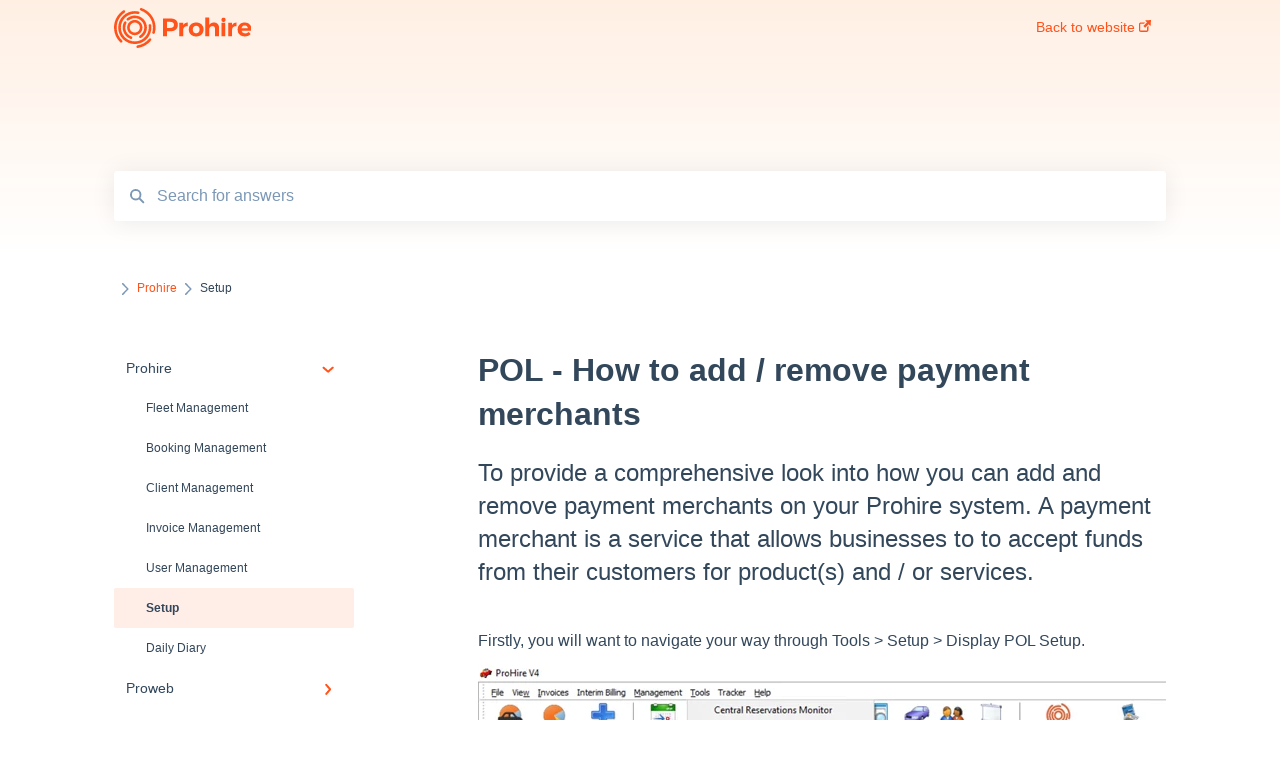

--- FILE ---
content_type: text/html; charset=UTF-8
request_url: https://knowledge.prohire.co.uk/how-to-add-/-remove-payment-merchants
body_size: 8982
content:
<!doctype html><html lang="en"><head>
    
    <meta charset="utf-8">
    
    <title>
      POL - How to add / remove payment merchants
    </title>
    
    <meta name="description" content="To provide a comprehensive look into how you can add and remove payment merchants on your Prohire system. A payment merchant is a service that allows businesses to to accept funds from their customers for product(s) and / or services.">
    <meta name="viewport" content="width=device-width, initial-scale=1">

    
    <meta property="og:description" content="To provide a comprehensive look into how you can add and remove payment merchants on your Prohire system. A payment merchant is a service that allows businesses to to accept funds from their customers for product(s) and / or services.">
    <meta property="og:title" content="POL - How to add / remove payment merchants">
    <meta name="twitter:description" content="To provide a comprehensive look into how you can add and remove payment merchants on your Prohire system. A payment merchant is a service that allows businesses to to accept funds from their customers for product(s) and / or services.">
    <meta name="twitter:title" content="POL - How to add / remove payment merchants">

    

    
    <link rel="stylesheet" href="/hs/hsstatic/ContentIcons/static-1.198/fontawesome/5.0.10/css/fontawesome-all.min.css">
<style>
a.cta_button{-moz-box-sizing:content-box !important;-webkit-box-sizing:content-box !important;box-sizing:content-box !important;vertical-align:middle}.hs-breadcrumb-menu{list-style-type:none;margin:0px 0px 0px 0px;padding:0px 0px 0px 0px}.hs-breadcrumb-menu-item{float:left;padding:10px 0px 10px 10px}.hs-breadcrumb-menu-divider:before{content:'›';padding-left:10px}.hs-featured-image-link{border:0}.hs-featured-image{float:right;margin:0 0 20px 20px;max-width:50%}@media (max-width: 568px){.hs-featured-image{float:none;margin:0;width:100%;max-width:100%}}.hs-screen-reader-text{clip:rect(1px, 1px, 1px, 1px);height:1px;overflow:hidden;position:absolute !important;width:1px}
</style>

    

    
<!--  Added by GoogleAnalytics4 integration -->
<script>
var _hsp = window._hsp = window._hsp || [];
window.dataLayer = window.dataLayer || [];
function gtag(){dataLayer.push(arguments);}

var useGoogleConsentModeV2 = true;
var waitForUpdateMillis = 1000;


if (!window._hsGoogleConsentRunOnce) {
  window._hsGoogleConsentRunOnce = true;

  gtag('consent', 'default', {
    'ad_storage': 'denied',
    'analytics_storage': 'denied',
    'ad_user_data': 'denied',
    'ad_personalization': 'denied',
    'wait_for_update': waitForUpdateMillis
  });

  if (useGoogleConsentModeV2) {
    _hsp.push(['useGoogleConsentModeV2'])
  } else {
    _hsp.push(['addPrivacyConsentListener', function(consent){
      var hasAnalyticsConsent = consent && (consent.allowed || (consent.categories && consent.categories.analytics));
      var hasAdsConsent = consent && (consent.allowed || (consent.categories && consent.categories.advertisement));

      gtag('consent', 'update', {
        'ad_storage': hasAdsConsent ? 'granted' : 'denied',
        'analytics_storage': hasAnalyticsConsent ? 'granted' : 'denied',
        'ad_user_data': hasAdsConsent ? 'granted' : 'denied',
        'ad_personalization': hasAdsConsent ? 'granted' : 'denied'
      });
    }]);
  }
}

gtag('js', new Date());
gtag('set', 'developer_id.dZTQ1Zm', true);
gtag('config', 'G-4498197');
</script>
<script async src="https://www.googletagmanager.com/gtag/js?id=G-4498197"></script>

<!-- /Added by GoogleAnalytics4 integration -->

<!--  Added by GoogleTagManager integration -->
<script>
var _hsp = window._hsp = window._hsp || [];
window.dataLayer = window.dataLayer || [];
function gtag(){dataLayer.push(arguments);}

var useGoogleConsentModeV2 = true;
var waitForUpdateMillis = 1000;



var hsLoadGtm = function loadGtm() {
    if(window._hsGtmLoadOnce) {
      return;
    }

    if (useGoogleConsentModeV2) {

      gtag('set','developer_id.dZTQ1Zm',true);

      gtag('consent', 'default', {
      'ad_storage': 'denied',
      'analytics_storage': 'denied',
      'ad_user_data': 'denied',
      'ad_personalization': 'denied',
      'wait_for_update': waitForUpdateMillis
      });

      _hsp.push(['useGoogleConsentModeV2'])
    }

    (function(w,d,s,l,i){w[l]=w[l]||[];w[l].push({'gtm.start':
    new Date().getTime(),event:'gtm.js'});var f=d.getElementsByTagName(s)[0],
    j=d.createElement(s),dl=l!='dataLayer'?'&l='+l:'';j.async=true;j.src=
    'https://www.googletagmanager.com/gtm.js?id='+i+dl;f.parentNode.insertBefore(j,f);
    })(window,document,'script','dataLayer','GTM-K9S3X7D');

    window._hsGtmLoadOnce = true;
};

_hsp.push(['addPrivacyConsentListener', function(consent){
  if(consent.allowed || (consent.categories && consent.categories.analytics)){
    hsLoadGtm();
  }
}]);

</script>

<!-- /Added by GoogleTagManager integration -->

    <link rel="canonical" href="https://knowledge.prohire.co.uk/how-to-add-/-remove-payment-merchants">


<meta property="og:url" content="https://knowledge.prohire.co.uk/how-to-add-/-remove-payment-merchants">
<meta http-equiv="content-language" content="en">



    
      <link rel="shortcut icon" href="https://knowledge.prohire.co.uk/hubfs/Logo/CircleLogo.png">
    
    <link href="//7052064.fs1.hubspotusercontent-na1.net/hubfs/7052064/hub_generated/template_assets/DEFAULT_ASSET/1767723238666/template_main.css" rel="stylesheet">
    <link href="//7052064.fs1.hubspotusercontent-na1.net/hubfs/7052064/hub_generated/template_assets/DEFAULT_ASSET/1767723234639/template__support-form.min.css" rel="stylesheet">
    <script type="text/javascript" src="//7052064.fs1.hubspotusercontent-na1.net/hubfs/7052064/hub_generated/template_assets/DEFAULT_ASSET/1767723237081/template_kbdom.min.js"></script>
    <style type="text/css" data-preview-theme="true">
      .kb-article, .kb-search__suggestions__article-content, .kb-search-results__description {
        font-family: helvetica;
      }
      h1, h2, h3, h3 a, h4, h4 a, h5, h6, .kb__text-link, .kb__text-link-small, .kb-header, .kb-sticky-footer,
      .kb-search__suggestions__article-title, .kb-search-results__title,
      #hs_form_target_kb_support_form input.hs-button, #hs_form_target_kb_support_form label, input, select, textarea, #hs_form_target_kb_support_form .hs-field-desc, #hs_form_target_kb_support_form .hs-richtext p {
        font-family: helvetica;
      }
      a,
      .kb-search__suggestions__breadcrumb,
      .kb-header__nav .kbui-dropdown__link {
        color: #ff531c;
      }
      .kb-header,
      .kb-header a,
      .kb-header button.kb-button--link {
        color: #ff531c;
      }
      .kb-header svg * {
        fill: #ff531c;
      }
      .kb-search-section {
        background-color: #ffefe3;
      }
      .kb-search-section__title {
        color: #595959;
      }
      .kb-search-section-with-image {
        background-image: url();
        background-size: auto;
        color: #ffffff;
        position: relative;
      }
      .kb-search-section-with-gradient {
        background-color: #FFFFFF;
        background-image: linear-gradient(180deg, #ffefe3 0%, transparent 97%);
      }
      .kb-mobile-search-section {
        background-color: #000000;
      }
      .kb-search__suggestions a:hover,
      .kb-search__suggestions a:focus,
      .kb-category-menu li.active > a,
      .kb-category-menu li > a:hover {
        background-color: rgba(255, 83, 28, .1);
      }
      .kb-theme--cards .kb-category-menu li.active > a,
      .kb-theme--cards .kb-category-menu li > a:hover {
        background-color: transparent;
      }
      .kb-breadcrumbs > ol > li > span,
      .kb-breadcrumbs > ol > li > a > span,
      .kb-breadcrumbs > .kb-breadcrumbs__mobile-back a {
        font-family: helvetica;
      }
      .kb-breadcrumbs__arrow--left * {
        fill: #ff531c
      }
      .kb-sidebar .kb-category-menu a,
      .kb-mobile-menu .kb-mobile-menu__current-page,
      .kb-mobile-menu ul > li > a {
        font-family: helvetica;
      }
      .kb-header__logo img {
        max-height: 40px;
      }
      .kb-footer__logo img {
        max-height: 24px;
      }
      /* SVG SUPPORT */
      .kb-header__logo img[src$=".svg"] {
        height: 40px;
      }
      .kb-footer__logo img[src$=".svg"] {
        height: 24px;
      }
      /* MOBILE STYLES */
      .kb-mobile-menu,
      .kb-mobile-search__bar {
        background-color: #000000;
      }
      .kb-mobile-menu a,
      .kb-mobile-menu__current-page,
      .kb-mobile-search__input,
      .kb-search--open .kb-mobile-search__input {
        color: #FFFFFF
      }
      .kb-mobile-search__input::-webkit-input-placeholder {
        color: #FFFFFF
      }
      .kb-mobile-search__input::-moz-placeholder {
        color: #FFFFFF
      }
      .kb-mobile-search__input:-ms-input-placeholder {
        color: #FFFFFF
      }
      .kb-mobile-search__input:-moz-placeholder {
        color: #FFFFFF
      }
      .kb-mobile-search__mag * {
        fill: #FFFFFF
      }
      .kb-mobile-menu__arrow *,
      .kb-mobile-search__close * {
        stroke: #FFFFFF
      }
      @media (max-width: 767px) {
        .kb-header__nav {
          background-color: #000000
        }
        .kb-header,
        .kb-header a {
          color: #FFFFFF;
        }
        .kb-header svg * {
          fill: #FFFFFF;
        }
        .kb-theme--content.kb-page--index .kb-header__nav-toggle svg *,
        .kb-theme--content.kb-page--index .kb-header__nav-close svg *,
        .kb-theme--tiles.kb-page--index .kb-header__nav-toggle svg *,
        .kb-theme--tiles.kb-page--index .kb-header__nav-close svg *,
        .kb-theme--minimal .kb-header__nav-toggle svg *,
        .kb-theme--minimal .kb-header__nav-close svg *,
        .kb-theme--cards .kb-header__nav-toggle svg *,
        .kb-theme--cards .kb-header__nav-close svg *,
        .kb-theme--default .kb-header__nav-toggle svg *,
        .kb-theme--default .kb-header__nav-close svg * {
          fill: #ff531c;
        }
      }
    </style>
  <meta name="generator" content="HubSpot"></head>
  <body class="kb-theme--content ">
<!--  Added by GoogleTagManager integration -->
<noscript><iframe src="https://www.googletagmanager.com/ns.html?id=GTM-K9S3X7D" height="0" width="0" style="display:none;visibility:hidden"></iframe></noscript>

<!-- /Added by GoogleTagManager integration -->

    <header>
      
      
  

  

  

  <div class="kb-header" data-preview-id="kb-header">
    <div class="kb-header-inner" id="kb-header">
      <div class="kb-header__logo">
        
          <a href="https://www.prohire.co.uk/">
            <img src="https://knowledge.prohire.co.uk/hubfs/Logo/prohire-logo-orange.svg" alt="company logo">
          </a>
        
      </div>
      <a class="kb-header__title" href="/">
         
      </a>
      <nav id="kb-header__nav" class="kb-header__nav" role="navigation">
        <ul>
          
          
            
<li class="kb-header__company-website-link">
  <a href="https://www.prohire.co.uk/" target="_blank" rel="noopener">
    Back to website
    <svg width="12" height="12" xmlns="http://www.w3.org/2000/svg">
      <path d="M8.11 10.223V7.0472l1.308-1.3077v4.4835c0 .9323-.7628 1.6952-1.6953 1.6952H1.6952C.7628 11.9182 0 11.1553 0 10.223V4.1955C0 3.2628.7628 2.5 1.6952 2.5h4.4833L4.8707 3.8082H1.6952c-.2099 0-.3872.1771-.3872.3873v6.0275c0 .2098.1773.387.3872.387h6.0275c.21 0 .3873-.1772.3873-.387zM5.9428.4417L12.0137 0l-.442 6.0708L9.6368 4.136 6.0925 7.68 4.3333 5.9207l3.544-3.5442L5.9428.4417z" fill="#ff531c" />
    </svg>
  </a>
</li>

          
          
          
          
        </ul>
      </nav>
      
      <div class="kb-header__nav-controls-container">
        <button id="kb-header__close-target" class="kb-header__nav-close" role="button" aria-label="Close main navigation menu" aria-controls="kb-header__nav kb-header__langs-nav">
          <span class="kb-icon close" aria-hidden="true">
            <svg width="16" height="17" xmlns="http://www.w3.org/2000/svg">
              <g fill="#2D3E50" fill-rule="nonzero">
                <path d="M15.07107 1.42893c.59587.59588.88893 1.23239.0505 2.07081L2.99975 15.62158c-.83842.83842-1.48089.5394-2.0708-.05051C.33305 14.97519.04 14.33868.87841 13.50026L13.00026 1.37842c.83842-.83842 1.48089-.5394 2.0708.05051z" />
                <path d="M15.07107 15.57107c-.59588.59587-1.23239.88893-2.07081.0505L.87842 3.49975C.04 2.66132.33902 2.01885.92893 1.42894 1.52481.83305 2.16132.54 2.99974 1.37841l12.12184 12.12184c.83842.83842.5394 1.48089-.05051 2.0708z" />
              </g>
            </svg>
          </span>
        </button>
        
        <button id="kb-header__main-nav-target" class="kb-header__nav-toggle" role="button" aria-label="Open main navigation menu" aria-controls="kb-header__nav">
          <span class="kb-icon menu">
            <svg width="25" height="17" xmlns="http://www.w3.org/2000/svg">
              <g fill="#2D3E50" fill-rule="nonzero">
                <path d="M24.56897 2.295c0 .85-.2931 1.513-1.72414 1.513H2.15517C.72414 3.808.43103 3.1365.43103 2.295c0-.85.2931-1.513 1.72414-1.513h20.68966c1.43103 0 1.72414.6715 1.72414 1.513zM24.56897 8.8315c0 .85-.2931 1.513-1.72414 1.513H2.15517c-1.43103 0-1.72414-.6715-1.72414-1.513 0-.85.2931-1.513 1.72414-1.513h20.68966c1.43103 0 1.72414.6715 1.72414 1.513zM24.56897 15.3595c0 .85-.2931 1.513-1.72414 1.513H2.15517c-1.43103 0-1.72414-.6715-1.72414-1.513 0-.85.2931-1.513 1.72414-1.513h20.68966c1.43103 0 1.72414.6715 1.72414 1.513z" />
              </g>
            </svg>
          </span>
        </button>
    </div>
    </div>
  </div>
  <!-- Mobile Menu -->
  <div class="kb-mobile-search-section">
    <div class="kb-mobile-header">
      <div class="kb-mobile-menu">
        <div class="kb-mobile-menu__current-page">
          
            
              
                
              
                
              
                
              
                
              
                
              
                
                Setup
                
              
                
              
            
          
            
              
                
              
                
              
                
              
                
              
                
              
                
              
                
              
            
          
            
              
                
              
                
              
            
          
            
              
                
              
            
          
            
              
                
              
                
              
            
          
          <svg class="kb-mobile-menu__arrow" width="12" height="7" xmlns="http://www.w3.org/2000/svg">
            <path d="M10.6817 1.6816l-4.5364 4-4.5364-3.9315" stroke="#00A38D" stroke-width="2" fill="none" fill-rule="evenodd" stroke-linecap="round" stroke-linejoin="round" />
          </svg>
        </div>
        <ul>
          
          <li class="active open">
            
            
            <a href="/prohire">
              Prohire
            </a>
            <ul>
              
              
              
              <li>
                <a href="/prohire#fleet-management">
                  Fleet Management
                </a>
              </li>
              
              
              
              <li>
                <a href="/prohire#booking-management">
                  Booking Management
                </a>
              </li>
              
              
              
              <li>
                <a href="/prohire#client-management">
                  Client Management
                </a>
              </li>
              
              
              
              <li>
                <a href="/prohire#invoice-management">
                  Invoice Management
                </a>
              </li>
              
              
              
              <li>
                <a href="/prohire#user-management">
                  User Management
                </a>
              </li>
              
              
              
              <li class="active">
                <a href="/prohire#setup">
                  Setup
                </a>
              </li>
              
              
              
              <li>
                <a href="/prohire#daily-diary">
                  Daily Diary
                </a>
              </li>
              
            </ul>
          </li>
          
          <li>
            
            
            <a href="/proweb">
              Proweb
            </a>
            <ul>
              
              
              
              <li>
                <a href="/proweb#widget">
                  Widget
                </a>
              </li>
              
              
              
              <li>
                <a href="/proweb#availability">
                  Availability
                </a>
              </li>
              
              
              
              <li>
                <a href="/proweb#payments">
                  Payments
                </a>
              </li>
              
              
              
              <li>
                <a href="/proweb#rates">
                  Rates
                </a>
              </li>
              
              
              
              <li>
                <a href="/proweb#groups">
                  Groups
                </a>
              </li>
              
              
              
              <li>
                <a href="/proweb#setup">
                  Setup
                </a>
              </li>
              
              
              
              <li>
                <a href="/proweb#rules">
                  Rules
                </a>
              </li>
              
            </ul>
          </li>
          
          <li>
            
            
            <a href="/companion">
              Companion
            </a>
            <ul>
              
              
              
              <li>
                <a href="/companion#fleet-defects">
                  Fleet Defects
                </a>
              </li>
              
              
              
              <li>
                <a href="/companion#mobile-jobs">
                  Mobile Jobs
                </a>
              </li>
              
            </ul>
          </li>
          
          <li>
            
            
            <a href="/risk">
              Risk
            </a>
            <ul>
              
              
              
              <li>
                <a href="/risk#risk-reports">
                  Risk Reports
                </a>
              </li>
              
            </ul>
          </li>
          
          <li>
            
            
            <a href="/tracker">
              Tracker
            </a>
            <ul>
              
              
              
              <li>
                <a href="/tracker#setup">
                  Setup
                </a>
              </li>
              
              
              
              <li>
                <a href="/tracker#import">
                  Import
                </a>
              </li>
              
            </ul>
          </li>
          
        </ul>
      </div>
      <div class="kb-mobile-search kb-search" kb-language-tag="en" kb-group-id="48095430894">
        <div class="kb-mobile-search__placeholder"></div>
        <div class="kb-mobile-search__box">
          <div class="kb-mobile-search__bar">
            <svg class="kb-mobile-search__mag" width="15" height="15" xmlns="http://www.w3.org/2000/svg">
              <path d="M14.02 12.672l-3.64-3.64a5.687 5.687 0 0 0 1.06-3.312A5.726 5.726 0 0 0 5.72 0 5.726 5.726 0 0 0 0 5.72a5.726 5.726 0 0 0 5.72 5.72 5.687 5.687 0 0 0 3.311-1.06l3.641 3.64a.95.95 0 0 0 1.348 0 .953.953 0 0 0 0-1.348zm-8.3-3.139a3.813 3.813 0 1 1 0-7.626 3.813 3.813 0 0 1 0 7.626z" fill="#4A4A4A" fill-rule="evenodd" />
            </svg>
            <form action="/kb-search-results">
              <input type="text" class="kb-mobile-search__input kb-search__input" name="term" autocomplete="off" placeholder="Search for answers">
              <input type="hidden" name="ref" value="54192735224">
            </form>
            <svg class="kb-mobile-search__close" width="14" height="14" xmlns="http://www.w3.org/2000/svg">
              <g stroke="#4A4A4A" stroke-width="2" fill="none" fill-rule="evenodd" stroke-linecap="round" stroke-linejoin="round">
                <path d="M1 12.314L12.314 1M12.314 12.314L1 1" />
              </g>
            </svg>
          </div>
          <ul class="kb-search__suggestions"></ul>
        </div>
      </div>
    </div>
  </div>

  <script>
    kbDom.whenReady(function() {
          // Mobile Nav Menu
          var mobileToggle = function() {
            var navMenuOpen = document.getElementById('kb-header__main-nav-target');
            var langNavOpen = document.getElementById('kb-header__langs-nav-target');
            var navClose = document.getElementById('kb-header__close-target');

            navMenuOpen.addEventListener('click',function() {
              document.body.classList.toggle('kb-header__main-nav-open');
            });

            if (langNavOpen) {
            langNavOpen.addEventListener('click',function() {
              document.body.classList.toggle('kb-header__lang-nav-open');
            });
            }

            navClose.addEventListener('click',function() {
              document.body.classList.remove('kb-header__main-nav-open');
              document.body.classList.remove('kb-header__lang-nav-open');
            });

          };
          window.addEventListener('click', mobileToggle);
          mobileToggle();

      kbDom.initDropdown(document.querySelector('[data-kbui-dropdown-contents="lang-switcher"]'))

      // Mobile Cat Menu
      document.querySelector('.kb-mobile-menu__current-page').addEventListener('click',function() {
        document.querySelector('.kb-mobile-header').classList.toggle('menu-open');
      });
      document.querySelector('.kb-mobile-search__mag').addEventListener('click',function() {
        document.querySelector('.kb-mobile-header').classList.toggle('search-open');
        if (document.querySelector('.kb-mobile-header').classList.contains('search-open')) {
          document.querySelector('.kb-mobile-search__input').focus();
        }
      });
      document.querySelector('.kb-mobile-search__close').addEventListener('click',function() {
        document.querySelector('.kb-mobile-header').classList.remove('search-open');
      });
    });
  </script>
      
<div class="kb-search-section kb-search-section--narrow   kb-search-section-with-gradient">
  <div class="kb-search-section__content content-container">
    <div class="kb-search" kb-language-tag="en" kb-group-id="48095430894">
      <div class="kb-search__placeholder"></div>
      <div class="kb-search__box">
        <div class="kb-search__bar">
          <svg class="kb-search__mag" width="15" height="15" xmlns="http://www.w3.org/2000/svg">
            <path d="M14.02 12.672l-3.64-3.64a5.687 5.687 0 0 0 1.06-3.312A5.726 5.726 0 0 0 5.72 0 5.726 5.726 0 0 0 0 5.72a5.726 5.726 0 0 0 5.72 5.72 5.687 5.687 0 0 0 3.311-1.06l3.641 3.64a.95.95 0 0 0 1.348 0 .953.953 0 0 0 0-1.348zm-8.3-3.139a3.813 3.813 0 1 1 0-7.626 3.813 3.813 0 0 1 0 7.626z" fill="#4A4A4A" fill-rule="evenodd" />
          </svg>
          <form action="/kb-search-results">
            <input type="text" class="kb-search__input" name="term" autocomplete="off" placeholder="Search for answers" required>
          </form>
          <svg class="kb-search__close" width="14" height="14" xmlns="http://www.w3.org/2000/svg">
            <g stroke="#4A4A4A" stroke-width="2" fill="none" fill-rule="evenodd" stroke-linecap="round" stroke-linejoin="round">
              <path d="M1 12.314L12.314 1M12.314 12.314L1 1" />
            </g>
          </svg>
        </div>
        <ul class="kb-search__suggestions"></ul>
      </div>
    </div>
  </div>
</div>
      
    </header>
    <main data-preview-id="kb-article-main">
      
<div class="content-container-outer">
  <div class="content-container">
    
<div class="kb-breadcrumbs">
  <div class="kb-breadcrumbs__mobile-back">
    <svg class="kb-breadcrumbs__arrow kb-breadcrumbs__arrow--left" width="7" height="12" xmlns="http://www.w3.org/2000/svg">
      <path d="M.055 5.7194c.018-.045.0518-.0835.0795-.125.0166-.0255.0322-.052.0489-.0775.007-.011.0116-.024.0216-.034L5.2426.2328c.2877-.3.7662-.3115 1.0685-.026a.7468.7468 0 0 1 .0262 1.0605L1.7954 6l4.5419 4.733a.7462.7462 0 0 1-.0262 1.0601.7563.7563 0 0 1-.5214.207.7568.7568 0 0 1-.547-.2325L.205 6.5174c-.01-.0105-.0146-.023-.0216-.0345-.0167-.025-.0323-.0515-.0489-.077-.0277-.0415-.0615-.08-.0796-.125-.0186-.0455-.0222-.0935-.0312-.141C.0147 6.0934 0 6.0474 0 5.9999c0-.047.0146-.093.0237-.1395.009-.0475.0126-.096.0312-.141" fill="#7C98B6" fill-rule="evenodd" />
    </svg>
    <a href="/">Back to home</a>
  </div>
  <ol itemscope itemtype="http://schema.org/BreadcrumbList">
    <li itemprop="itemListElement" itemscope itemtype="http://schema.org/ListItem">
      <a itemprop="item" href="/">
        <span itemprop="name"> </span>
      </a>
      <meta itemprop="position" content="1">
    </li>
    
      
        
          <svg class="kb-breadcrumbs__arrow kb-breadcrumbs__arrow--right" width="7" height="12" xmlns="http://www.w3.org/2000/svg">
            <path d="M6.4905 5.7194c-.018-.045-.0518-.0835-.0795-.125-.0167-.0255-.0323-.052-.049-.0775-.007-.011-.0115-.024-.0216-.034L1.3028.2328c-.2876-.3-.7662-.3115-1.0684-.026a.7468.7468 0 0 0-.0262 1.0605L4.75 6l-4.542 4.733a.7462.7462 0 0 0 .0263 1.0601.7563.7563 0 0 0 .5213.207.7568.7568 0 0 0 .5471-.2325l5.0376-5.2501c.0101-.0105.0146-.023.0217-.0345.0166-.025.0322-.0515.0489-.077.0277-.0415.0614-.08.0795-.125.0187-.0455.0222-.0935.0313-.141.009-.0465.0237-.0925.0237-.14 0-.047-.0147-.093-.0237-.1395-.009-.0475-.0126-.096-.0313-.141" fill="#7C98B6" fill-rule="evenodd" />
          </svg>
          <li itemprop="itemListElement" itemscope itemtype="http://schema.org/ListItem">
            
              
              
              <a itemprop="item" href="/prohire">
                  <span itemprop="name">Prohire</span>
              </a>
            
            <meta itemprop="position" content="2">
          </li>
          
            
              
            
              
            
              
            
              
            
              
            
              
                <svg class="kb-breadcrumbs__arrow kb-breadcrumbs__arrow--right" width="7" height="12" xmlns="http://www.w3.org/2000/svg">
                  <path d="M6.4905 5.7194c-.018-.045-.0518-.0835-.0795-.125-.0167-.0255-.0323-.052-.049-.0775-.007-.011-.0115-.024-.0216-.034L1.3028.2328c-.2876-.3-.7662-.3115-1.0684-.026a.7468.7468 0 0 0-.0262 1.0605L4.75 6l-4.542 4.733a.7462.7462 0 0 0 .0263 1.0601.7563.7563 0 0 0 .5213.207.7568.7568 0 0 0 .5471-.2325l5.0376-5.2501c.0101-.0105.0146-.023.0217-.0345.0166-.025.0322-.0515.0489-.077.0277-.0415.0614-.08.0795-.125.0187-.0455.0222-.0935.0313-.141.009-.0465.0237-.0925.0237-.14 0-.047-.0147-.093-.0237-.1395-.009-.0475-.0126-.096-.0313-.141" fill="#7C98B6" fill-rule="evenodd" />
                </svg>
                <li itemprop="itemListElement" itemscope itemtype="http://schema.org/ListItem">
                  <span itemprop="name">Setup</span>
                  <meta itemprop="position" content="3">
                </li>
              
            
              
            
          
        
      
        
      
        
      
        
      
        
      
    
  </ol>
</div>
    <div class="main-body">
      <div class="kb-sidebar">
        
<div class="kb-category-menu">
  <ul>
    
    <li class="open">
        
        
      <a href="/prohire">
        <div class="kb-category-menu-option" data-id="48192539333">
          <span class="kb-category-menu-option__color-bar" style="background-color: #ff531c;"></span>
          Prohire
        </div>
        
        <div>
          <svg width="12" height="7" xmlns="http://www.w3.org/2000/svg">
            <path d="M10.6817 1.6816l-4.5364 4-4.5364-3.9315" stroke="#ff531c" stroke-width="2" fill="none" fill-rule="evenodd" stroke-linecap="round" stroke-linejoin="round" />
          </svg>
        </div>
        
      </a>
      <ul>
        
        <li data-id="50040243439">
          
          
          <a href="/prohire#fleet-management">
            <span class="kb-category-menu-option__color-bar" style="background-color: #ff531c;"></span>
            Fleet Management
          </a>
        </li>
        
        <li data-id="50040027836">
          
          
          <a href="/prohire#booking-management">
            <span class="kb-category-menu-option__color-bar" style="background-color: #ff531c;"></span>
            Booking Management
          </a>
        </li>
        
        <li data-id="50040027838">
          
          
          <a href="/prohire#client-management">
            <span class="kb-category-menu-option__color-bar" style="background-color: #ff531c;"></span>
            Client Management
          </a>
        </li>
        
        <li data-id="50040243441">
          
          
          <a href="/prohire#invoice-management">
            <span class="kb-category-menu-option__color-bar" style="background-color: #ff531c;"></span>
            Invoice Management
          </a>
        </li>
        
        <li data-id="51737224157">
          
          
          <a href="/prohire#user-management">
            <span class="kb-category-menu-option__color-bar" style="background-color: #ff531c;"></span>
            User Management
          </a>
        </li>
        
        <li class="active" data-id="61528165836">
          
          
          <a href="/prohire#setup">
            <span class="kb-category-menu-option__color-bar" style="background-color: #ff531c;"></span>
            Setup
          </a>
        </li>
        
        <li data-id="61528960698">
          
          
          <a href="/prohire#daily-diary">
            <span class="kb-category-menu-option__color-bar" style="background-color: #ff531c;"></span>
            Daily Diary
          </a>
        </li>
        
      </ul>
    </li>
    
    <li>
        
        
      <a href="/proweb">
        <div class="kb-category-menu-option" data-id="50033184960">
          <span class="kb-category-menu-option__color-bar" style="background-color: #ff531c;"></span>
          Proweb
        </div>
        
        <div>
          <svg width="12" height="7" xmlns="http://www.w3.org/2000/svg">
            <path d="M10.6817 1.6816l-4.5364 4-4.5364-3.9315" stroke="#ff531c" stroke-width="2" fill="none" fill-rule="evenodd" stroke-linecap="round" stroke-linejoin="round" />
          </svg>
        </div>
        
      </a>
      <ul>
        
        <li data-id="51737223872">
          
          
          <a href="/proweb#widget">
            <span class="kb-category-menu-option__color-bar" style="background-color: #ff531c;"></span>
            Widget
          </a>
        </li>
        
        <li data-id="53859509744">
          
          
          <a href="/proweb#availability">
            <span class="kb-category-menu-option__color-bar" style="background-color: #ff531c;"></span>
            Availability
          </a>
        </li>
        
        <li data-id="55235329259">
          
          
          <a href="/proweb#payments">
            <span class="kb-category-menu-option__color-bar" style="background-color: #ff531c;"></span>
            Payments
          </a>
        </li>
        
        <li data-id="55238256864">
          
          
          <a href="/proweb#rates">
            <span class="kb-category-menu-option__color-bar" style="background-color: #ff531c;"></span>
            Rates
          </a>
        </li>
        
        <li data-id="57975956452">
          
          
          <a href="/proweb#groups">
            <span class="kb-category-menu-option__color-bar" style="background-color: #ff531c;"></span>
            Groups
          </a>
        </li>
        
        <li data-id="58120717537">
          
          
          <a href="/proweb#setup">
            <span class="kb-category-menu-option__color-bar" style="background-color: #ff531c;"></span>
            Setup
          </a>
        </li>
        
        <li data-id="59982125794">
          
          
          <a href="/proweb#rules">
            <span class="kb-category-menu-option__color-bar" style="background-color: #ff531c;"></span>
            Rules
          </a>
        </li>
        
      </ul>
    </li>
    
    <li>
        
        
      <a href="/companion">
        <div class="kb-category-menu-option" data-id="50033184963">
          <span class="kb-category-menu-option__color-bar" style="background-color: #ff531c;"></span>
          Companion
        </div>
        
        <div>
          <svg width="12" height="7" xmlns="http://www.w3.org/2000/svg">
            <path d="M10.6817 1.6816l-4.5364 4-4.5364-3.9315" stroke="#ff531c" stroke-width="2" fill="none" fill-rule="evenodd" stroke-linecap="round" stroke-linejoin="round" />
          </svg>
        </div>
        
      </a>
      <ul>
        
        <li data-id="57788532198">
          
          
          <a href="/companion#fleet-defects">
            <span class="kb-category-menu-option__color-bar" style="background-color: #ff531c;"></span>
            Fleet Defects
          </a>
        </li>
        
        <li data-id="64901617094">
          
          
          <a href="/companion#mobile-jobs">
            <span class="kb-category-menu-option__color-bar" style="background-color: #ff531c;"></span>
            Mobile Jobs
          </a>
        </li>
        
      </ul>
    </li>
    
    <li>
        
        
      <a href="/risk">
        <div class="kb-category-menu-option" data-id="50033184968">
          <span class="kb-category-menu-option__color-bar" style="background-color: #ff531c;"></span>
          Risk
        </div>
        
        <div>
          <svg width="12" height="7" xmlns="http://www.w3.org/2000/svg">
            <path d="M10.6817 1.6816l-4.5364 4-4.5364-3.9315" stroke="#ff531c" stroke-width="2" fill="none" fill-rule="evenodd" stroke-linecap="round" stroke-linejoin="round" />
          </svg>
        </div>
        
      </a>
      <ul>
        
        <li data-id="64374086373">
          
          
          <a href="/risk#risk-reports">
            <span class="kb-category-menu-option__color-bar" style="background-color: #ff531c;"></span>
            Risk Reports
          </a>
        </li>
        
      </ul>
    </li>
    
    <li>
        
        
      <a href="/tracker">
        <div class="kb-category-menu-option" data-id="50033243128">
          <span class="kb-category-menu-option__color-bar" style="background-color: #ff531c;"></span>
          Tracker
        </div>
        
        <div>
          <svg width="12" height="7" xmlns="http://www.w3.org/2000/svg">
            <path d="M10.6817 1.6816l-4.5364 4-4.5364-3.9315" stroke="#ff531c" stroke-width="2" fill="none" fill-rule="evenodd" stroke-linecap="round" stroke-linejoin="round" />
          </svg>
        </div>
        
      </a>
      <ul>
        
        <li data-id="53550834134">
          
          
          <a href="/tracker#setup">
            <span class="kb-category-menu-option__color-bar" style="background-color: #ff531c;"></span>
            Setup
          </a>
        </li>
        
        <li data-id="61704439004">
          
          
          <a href="/tracker#import">
            <span class="kb-category-menu-option__color-bar" style="background-color: #ff531c;"></span>
            Import
          </a>
        </li>
        
      </ul>
    </li>
    
  </ul>
</div>

<script>
  kbDom.whenReady(function() {
    document.querySelectorAll('.kb-category-menu svg').forEach(function(el) {
      el.addEventListener('click', function(e) {
        e.preventDefault();
        var li = kbDom.closest('li', this);
        if (li) {
          li.classList.toggle('open');
        }
      });
    })
  })
</script>
      </div>
      <div class="kb-content">
        



<div class="kb-article tinymce-content">
  <h1><span id="hs_cos_wrapper_name" class="hs_cos_wrapper hs_cos_wrapper_meta_field hs_cos_wrapper_type_text" style="" data-hs-cos-general-type="meta_field" data-hs-cos-type="text">POL - How to add / remove payment merchants</span></h1>
  
    <h2>To provide a comprehensive look into how you can add and remove payment merchants on your Prohire system. A payment merchant is a service that allows businesses to to accept funds from their customers for product(s) and / or services.</h2>
   <p>Firstly, you will want to navigate your way through Tools &gt; Setup &gt; Display POL Setup.</p>
<p><img class="hs-image-align-center" style="width: 688px;" src="https://knowledge.prohire.co.uk/hs-fs/hubfs/image-png-Oct-07-2022-09-41-32-15-AM.png?width=688&amp;name=image-png-Oct-07-2022-09-41-32-15-AM.png" width="688" srcset="https://knowledge.prohire.co.uk/hs-fs/hubfs/image-png-Oct-07-2022-09-41-32-15-AM.png?width=344&amp;name=image-png-Oct-07-2022-09-41-32-15-AM.png 344w, https://knowledge.prohire.co.uk/hs-fs/hubfs/image-png-Oct-07-2022-09-41-32-15-AM.png?width=688&amp;name=image-png-Oct-07-2022-09-41-32-15-AM.png 688w, https://knowledge.prohire.co.uk/hs-fs/hubfs/image-png-Oct-07-2022-09-41-32-15-AM.png?width=1032&amp;name=image-png-Oct-07-2022-09-41-32-15-AM.png 1032w, https://knowledge.prohire.co.uk/hs-fs/hubfs/image-png-Oct-07-2022-09-41-32-15-AM.png?width=1376&amp;name=image-png-Oct-07-2022-09-41-32-15-AM.png 1376w, https://knowledge.prohire.co.uk/hs-fs/hubfs/image-png-Oct-07-2022-09-41-32-15-AM.png?width=1720&amp;name=image-png-Oct-07-2022-09-41-32-15-AM.png 1720w, https://knowledge.prohire.co.uk/hs-fs/hubfs/image-png-Oct-07-2022-09-41-32-15-AM.png?width=2064&amp;name=image-png-Oct-07-2022-09-41-32-15-AM.png 2064w" sizes="(max-width: 688px) 100vw, 688px"></p>
<p>&nbsp;</p>
<p>Once you are within your Prohire Online (POL) Setup you will want to select ‘Payment Merchants’ under ‘Setup’.</p>
<p><img class="hs-image-align-center" style="width: 376px;" src="https://knowledge.prohire.co.uk/hs-fs/hubfs/image-png-Oct-07-2022-09-41-42-64-AM.png?width=376&amp;name=image-png-Oct-07-2022-09-41-42-64-AM.png" width="376" srcset="https://knowledge.prohire.co.uk/hs-fs/hubfs/image-png-Oct-07-2022-09-41-42-64-AM.png?width=188&amp;name=image-png-Oct-07-2022-09-41-42-64-AM.png 188w, https://knowledge.prohire.co.uk/hs-fs/hubfs/image-png-Oct-07-2022-09-41-42-64-AM.png?width=376&amp;name=image-png-Oct-07-2022-09-41-42-64-AM.png 376w, https://knowledge.prohire.co.uk/hs-fs/hubfs/image-png-Oct-07-2022-09-41-42-64-AM.png?width=564&amp;name=image-png-Oct-07-2022-09-41-42-64-AM.png 564w, https://knowledge.prohire.co.uk/hs-fs/hubfs/image-png-Oct-07-2022-09-41-42-64-AM.png?width=752&amp;name=image-png-Oct-07-2022-09-41-42-64-AM.png 752w, https://knowledge.prohire.co.uk/hs-fs/hubfs/image-png-Oct-07-2022-09-41-42-64-AM.png?width=940&amp;name=image-png-Oct-07-2022-09-41-42-64-AM.png 940w, https://knowledge.prohire.co.uk/hs-fs/hubfs/image-png-Oct-07-2022-09-41-42-64-AM.png?width=1128&amp;name=image-png-Oct-07-2022-09-41-42-64-AM.png 1128w" sizes="(max-width: 376px) 100vw, 376px"></p>
<p>&nbsp;</p>
<p><br>This will display all of the payment merchants that you have setup on your system, if you are yet to set one up, then you won’t have anything appear here. To add a new payment merchant, select ‘Add Merchant’.</p>
<p><img class="hs-image-align-center" src="https://knowledge.prohire.co.uk/hubfs/image-png-Oct-07-2022-09-42-17-54-AM.png"></p>
<p>&nbsp;</p>
<p>This is the ‘Add Payment Merchant’ window which will allow you to select the merchant type you would like to add / setup.</p>
<p><strong>&nbsp;</strong><img class="hs-image-align-center" style="width: 352px;" src="https://knowledge.prohire.co.uk/hs-fs/hubfs/image-png-Oct-07-2022-09-41-53-46-AM.png?width=352&amp;name=image-png-Oct-07-2022-09-41-53-46-AM.png" width="352" srcset="https://knowledge.prohire.co.uk/hs-fs/hubfs/image-png-Oct-07-2022-09-41-53-46-AM.png?width=176&amp;name=image-png-Oct-07-2022-09-41-53-46-AM.png 176w, https://knowledge.prohire.co.uk/hs-fs/hubfs/image-png-Oct-07-2022-09-41-53-46-AM.png?width=352&amp;name=image-png-Oct-07-2022-09-41-53-46-AM.png 352w, https://knowledge.prohire.co.uk/hs-fs/hubfs/image-png-Oct-07-2022-09-41-53-46-AM.png?width=528&amp;name=image-png-Oct-07-2022-09-41-53-46-AM.png 528w, https://knowledge.prohire.co.uk/hs-fs/hubfs/image-png-Oct-07-2022-09-41-53-46-AM.png?width=704&amp;name=image-png-Oct-07-2022-09-41-53-46-AM.png 704w, https://knowledge.prohire.co.uk/hs-fs/hubfs/image-png-Oct-07-2022-09-41-53-46-AM.png?width=880&amp;name=image-png-Oct-07-2022-09-41-53-46-AM.png 880w, https://knowledge.prohire.co.uk/hs-fs/hubfs/image-png-Oct-07-2022-09-41-53-46-AM.png?width=1056&amp;name=image-png-Oct-07-2022-09-41-53-46-AM.png 1056w" sizes="(max-width: 352px) 100vw, 352px"></p>
<p>&nbsp;</p>
<p>After selecting one and proceeding, you will be presented with the below screen, after entering the required information (the compulsory ones outlined in red) and selecting the optional items at the bottom, you can click save to finish the addition.</p>
<p><strong>&nbsp;<img class="hs-image-align-center" style="width: 337px;" src="https://knowledge.prohire.co.uk/hs-fs/hubfs/image-png-Oct-07-2022-09-42-26-99-AM.png?width=337&amp;name=image-png-Oct-07-2022-09-42-26-99-AM.png" width="337" srcset="https://knowledge.prohire.co.uk/hs-fs/hubfs/image-png-Oct-07-2022-09-42-26-99-AM.png?width=169&amp;name=image-png-Oct-07-2022-09-42-26-99-AM.png 169w, https://knowledge.prohire.co.uk/hs-fs/hubfs/image-png-Oct-07-2022-09-42-26-99-AM.png?width=337&amp;name=image-png-Oct-07-2022-09-42-26-99-AM.png 337w, https://knowledge.prohire.co.uk/hs-fs/hubfs/image-png-Oct-07-2022-09-42-26-99-AM.png?width=506&amp;name=image-png-Oct-07-2022-09-42-26-99-AM.png 506w, https://knowledge.prohire.co.uk/hs-fs/hubfs/image-png-Oct-07-2022-09-42-26-99-AM.png?width=674&amp;name=image-png-Oct-07-2022-09-42-26-99-AM.png 674w, https://knowledge.prohire.co.uk/hs-fs/hubfs/image-png-Oct-07-2022-09-42-26-99-AM.png?width=843&amp;name=image-png-Oct-07-2022-09-42-26-99-AM.png 843w, https://knowledge.prohire.co.uk/hs-fs/hubfs/image-png-Oct-07-2022-09-42-26-99-AM.png?width=1011&amp;name=image-png-Oct-07-2022-09-42-26-99-AM.png 1011w" sizes="(max-width: 337px) 100vw, 337px"></strong></p>
<p><br>Regarding removing the payment merchant(s) there isn’t a delete or make inactive button. However, what you can do under the ‘Hire Company’ section on the left hand side of the POL window, in the toolbar there is an option within the ‘Merchant Account’ drop-down for ‘Do not take gateway payments’, as seen below.</p>
<p><img class="hs-image-align-center" src="https://knowledge.prohire.co.uk/hubfs/image-png-Oct-07-2022-09-42-35-93-AM.png"></p>
</div>

<script>
  kbDom.whenReady(function() {
    var smoothScroll = new smoothAnchorsScrolling();

    var articleSmoothScrolling = function() {
      function scrollToAnchor(state) {
        const anchorId = (state && state.anchorId) || null;
        if (!anchorId) {
          return;
        }
        var anchor = document.querySelector(
          '[id="' + anchorId.substring(1) + '"][data-hs-anchor="true"]'
        );
        smoothScroll.scrollTo(anchor);
      }

      document
        .querySelectorAll('a[href^="#"][rel*="noopener"]')
        .forEach(function(link) {
          // Adding the handler to the click event on each anchor link
          link.addEventListener('click', function(e) {
            e.preventDefault();
            var node = e.currentTarget;
            var targetAnchorId = decodeURI(node.hash);
            var state = { anchorId: targetAnchorId };

            scrollToAnchor(state);
            history.pushState(state, null, node.href);
          });
        });

      window.addEventListener('popstate', function(e) {
        if (e.state !== undefined) {
          scrollToAnchor(e.state);
        }
      });

      (function() {
        var targetAnchorId = decodeURI(window.location.hash);
        var initialState = {
          anchorId: targetAnchorId,
        };
        if (targetAnchorId) {
          setTimeout(function() {
            scrollToAnchor(initialState);
          }, 1);
        }
        history.pushState(initialState, null, '');
      })();
    };

    window.addEventListener('load', function(e) {
      articleSmoothScrolling();
    });
  });
</script>
        <div id="ka-feedback-form-container" portal-id="25736951" article-id="54192735224" knowledge-base-id="48095430894" article-language-tag="en" ungated-for-multi-language="true" enviro="prod" feedback-hubapi-domain="feedback-eu1.hubapi.com" js-feedback-domain="js-eu1.hubspotfeedback.com">
  <div id="ka-feedback-form"></div>
  <link rel="stylesheet" href="https://js-eu1.hubspotfeedback.com/feedbackknowledge.css">
  <script type="text/javascript" src="https://js-eu1.hubspotfeedback.com/feedbackknowledge.js"></script>
</div>
        

<div id="kb-related-articles-container" portal-id="25736951" knowledge-base-id="48095430894" article-id="54192735224" article-language="en" heading="Related articles" enviro="prod" public-hubapi-domain="public-eu1.hubapi.com">
  
    <div id="kb-related-articles"></div>
    <link rel="stylesheet" href="https://js-eu1.hubspotfeedback.com/relatedarticles.css">
    <script type="text/javascript" src="https://js-eu1.hubspotfeedback.com/relatedarticles.js"></script>
  
</div>
      </div>
    </div>
  </div>
</div>

    </main>
    <footer>
      





 







  


<div class="kb-sticky-footer" data-preview-id="kb-footer">
  <div class="kb-footer">
    
      <div class="kb-footer__center-aligned-content">
        
          <div class="kb-footer__logo">
            
              <a href="https://www.prohire.co.uk/">
                <img src="https://knowledge.prohire.co.uk/hubfs/Logo/prohire-logo-orange.svg" alt="company logo">
              </a>
            
          </div>
        
        
        
          <div class="kb-footer__social">
            <ul>
              
              <li><a href="https://www.youtube.com/user/carhiresoftware" class="youtube" target="_blank" rel="noopener">
  
  <img src="https://static.hsstatic.net/TemplateAssets/static-1.329/img/hs_default_template_images/modules/Follow+Me+-+Email/youtube_original_black.png" alt="youtube_social_link_icon_alt_text">
</a></li>
              
              <li><a href="https://www.facebook.com/prohiresoftware/" class="facebook" target="_blank" rel="noopener">
  
  <img src="https://static.hsstatic.net/TemplateAssets/static-1.329/img/hs_default_template_images/modules/Follow+Me+-+Email/facebook_original_black.png" alt="facebook_social_link_icon_alt_text">
</a></li>
              
            </ul>
          </div>
        
      </div>
    
    
      <div class="kb-footer__links-container">
        <ul class="kb-footer__links columns__one">
          
            
<li class="kb-footer__company-website-link">
  <a href="https://www.prohire.co.uk/" target="_blank" rel="noopener">
    Back to website
    <svg width="12" height="12" xmlns="http://www.w3.org/2000/svg">
      <path d="M8.11 10.223V7.0472l1.308-1.3077v4.4835c0 .9323-.7628 1.6952-1.6953 1.6952H1.6952C.7628 11.9182 0 11.1553 0 10.223V4.1955C0 3.2628.7628 2.5 1.6952 2.5h4.4833L4.8707 3.8082H1.6952c-.2099 0-.3872.1771-.3872.3873v6.0275c0 .2098.1773.387.3872.387h6.0275c.21 0 .3873-.1772.3873-.387zM5.9428.4417L12.0137 0l-.442 6.0708L9.6368 4.136 6.0925 7.68 4.3333 5.9207l3.544-3.5442L5.9428.4417z" fill="#ff531c" />
    </svg>
  </a>
</li>

          
        </ul>
      </div>
    
  </div>
</div>
    </footer>
    
<!-- HubSpot performance collection script -->
<script defer src="/hs/hsstatic/content-cwv-embed/static-1.1293/embed.js"></script>

<!-- Start of HubSpot Analytics Code -->
<script type="text/javascript">
var _hsq = _hsq || [];
_hsq.push(["setContentType", "knowledge-article"]);
_hsq.push(["setCanonicalUrl", "https:\/\/knowledge.prohire.co.uk\/how-to-add-\/-remove-payment-merchants"]);
_hsq.push(["setPageId", "54192735224"]);
_hsq.push(["setContentMetadata", {
    "contentPageId": 54192735224,
    "legacyPageId": "54192735224",
    "contentFolderId": null,
    "contentGroupId": 48095430894,
    "abTestId": null,
    "languageVariantId": 54192735224,
    "languageCode": "en",
    
    
}]);
</script>

<script type="text/javascript" id="hs-script-loader" async defer src="/hs/scriptloader/25736951.js"></script>
<!-- End of HubSpot Analytics Code -->


<script type="text/javascript">
var hsVars = {
    render_id: "a4257891-fe8a-4217-a8ed-cdff337c6650",
    ticks: 1767760507803,
    page_id: 54192735224,
    
    content_group_id: 48095430894,
    portal_id: 25736951,
    app_hs_base_url: "https://app-eu1.hubspot.com",
    cp_hs_base_url: "https://cp-eu1.hubspot.com",
    language: "en",
    analytics_page_type: "knowledge-article",
    scp_content_type: "",
    
    analytics_page_id: "54192735224",
    category_id: 6,
    folder_id: 0,
    is_hubspot_user: false
}
</script>


<script defer src="/hs/hsstatic/HubspotToolsMenu/static-1.432/js/index.js"></script>




    <script type="text/javascript" src="//7052064.fs1.hubspotusercontent-na1.net/hubfs/7052064/hub_generated/template_assets/DEFAULT_ASSET/1767723237965/template_purify.min.js"></script>
    <script type="text/javascript" src="//7052064.fs1.hubspotusercontent-na1.net/hubfs/7052064/hub_generated/template_assets/DEFAULT_ASSET/1767723236021/template_kb-search.min.js"></script>
    <script type="text/javascript" src="//7052064.fs1.hubspotusercontent-na1.net/hubfs/7052064/hub_generated/template_assets/DEFAULT_ASSET/1767723241963/template_sticky-header.min.js"></script>
    <script type="text/javascript" src="//7052064.fs1.hubspotusercontent-na1.net/hubfs/7052064/hub_generated/template_assets/DEFAULT_ASSET/1767723241044/template_smooth-anchors-scrolling.min.js"></script>
  
</body></html>

--- FILE ---
content_type: image/svg+xml
request_url: https://knowledge.prohire.co.uk/hubfs/Logo/prohire-logo-orange.svg
body_size: 2626
content:
<?xml version="1.0" encoding="UTF-8"?>
<svg width="157px" height="46px" viewBox="0 0 157 46" version="1.1" xmlns="http://www.w3.org/2000/svg" xmlns:xlink="http://www.w3.org/1999/xlink">
    <title>Logo Orange</title>
    <g id="Kit" stroke="none" stroke-width="1" fill="none" fill-rule="evenodd">
        <g id="404" transform="translate(-32.000000, -32.000000)" fill="#FF531C" fill-rule="nonzero">
            <g id="Logo-Orange" transform="translate(32.000000, 32.000000)">
                <g id="Group-2" transform="translate(-0.000000, 0.000000)">
                    <path d="M42.4964959,19.8260306 C42.6174536,20.7126008 42.6779325,21.6193203 42.6779325,22.5058905 C42.6779325,24.5611213 42.3553785,26.5962029 41.6901108,28.5305378 C39.1096784,36.2477281 31.8723719,41.4462532 23.7278822,41.4462532 C13.2851949,41.4462532 4.77783184,32.9633886 4.77783184,22.5058905 C4.77783184,12.0685417 13.2650352,3.56552775 23.7278822,3.56552775 C25.1188965,3.56552775 26.5300705,3.72672232 27.8807656,4.02896216 C28.6871507,4.21030605 29.211301,5.01627894 29.0298644,5.82225182 C28.8484277,6.6282247 28.0420426,7.15210707 27.2356575,6.97076318 C26.1067183,6.70882199 24.9173002,6.58792606 23.7480418,6.58792606 C14.958444,6.58792606 7.82193567,13.7207861 7.82193567,22.5058905 C7.82193567,31.2909949 14.958444,38.4238549 23.7480418,38.4238549 C30.6023153,38.4238549 36.6703634,34.051452 38.8476032,27.5633703 C39.3919132,25.9312752 39.674148,24.2387322 39.674148,22.5058905 C39.674148,21.7402162 39.6136691,20.9946913 39.5128709,20.2491664 C39.3919132,19.4230442 39.9765424,18.65737 40.7829275,18.5566234 C41.6094722,18.4357274 42.3755381,18.9999084 42.4964959,19.8260306 Z M30.1386439,34.5753344 C30.4007191,34.5753344 30.6829539,34.4947371 30.9248694,34.3536919 C35.0979124,31.8148773 37.5977063,27.3820264 37.5977063,22.5058905 C37.5977063,14.8692974 31.3885408,8.66330623 23.7480418,8.66330623 C22.5787834,8.66330623 21.409525,8.80435148 20.2805858,9.10659131 C18.3049422,9.61032437 16.4502565,10.5774918 14.8778055,11.8670484 C14.2326974,12.3909308 14.1520589,13.3379489 14.6762092,13.9827273 C15.2003595,14.6275056 16.147862,14.7081028 16.7929701,14.1842205 C18.0227075,13.156605 19.4742007,12.4110801 21.026492,12.028243 C21.9135157,11.8066005 22.8206989,11.6857045 23.7278822,11.6857045 C29.7152917,11.6857045 34.5737621,16.5416912 34.5737621,22.5260398 C34.5737621,26.3342617 32.6182781,29.7999451 29.3524184,31.7947279 C28.6468314,32.2178637 28.4250755,33.1447325 28.8484277,33.8701081 C29.1508221,34.3133932 29.6346532,34.5753344 30.1386439,34.5753344 Z M13.4666315,15.4939264 C12.7207253,15.1110893 11.813542,15.3931798 11.4305091,16.1387047 C10.4225277,18.093189 9.87821773,20.3096144 9.87821773,22.5260398 C9.87821773,28.3088952 13.5271104,33.547719 18.97021,35.5425019 C19.131487,35.6029498 19.3129236,35.6432485 19.4943603,35.6432485 C20.0991491,35.6432485 20.6837784,35.2604113 20.9055343,34.6559317 C21.1877691,33.8701081 20.7845765,33.0036873 20.0185106,32.7215968 C15.7648291,31.170099 12.9021619,27.0797866 12.9021619,22.5461891 C12.9021619,20.7931981 13.3053545,19.1006551 14.1117396,17.5491573 C14.4947726,16.783483 14.2125378,15.8767635 13.4666315,15.4939264 Z M23.7278822,31.2708456 C18.8895715,31.2708456 14.958444,27.3417278 14.958444,22.5058905 C14.958444,17.6700532 18.8895715,13.7409354 23.7278822,13.7409354 C28.5661929,13.7409354 32.4973204,17.6700532 32.4973204,22.5058905 C32.4973204,27.3417278 28.5661929,31.2708456 23.7278822,31.2708456 Z M23.7278822,28.2685966 C26.9131034,28.2685966 29.4935358,25.6894834 29.4935358,22.5058905 C29.4935358,19.3222976 26.9131034,16.7431844 23.7278822,16.7431844 C20.542661,16.7431844 17.9622286,19.3222976 17.9622286,22.5058905 C17.9823882,25.6894834 20.5628206,28.2685966 23.7278822,28.2685966 Z M3.00378458,22.5058905 C3.00378458,15.6148223 6.41076171,9.1871886 12.1360961,5.33866809 C12.8215234,4.87523368 13.0029601,3.92821554 12.5392886,3.2431386 C12.0756172,2.55806165 11.1281147,2.37671775 10.4426873,2.84015215 C3.91096784,7.25285368 0,14.6073562 0,22.5058905 C0,28.9133749 2.5199535,34.9178729 7.07602944,39.4111717 C7.37842386,39.6932622 7.74129716,39.8343075 8.12433009,39.8343075 C8.50736303,39.8343075 8.91055559,39.6932622 9.19279038,39.3910224 C9.77741959,38.806692 9.77741959,37.8395246 9.17263075,37.2551942 C5.20118403,33.3462257 3.00378458,28.107402 3.00378458,22.5058905 Z M42.0731437,35.1798141 C41.4280356,34.6559317 40.4805331,34.7768276 39.9563827,35.4216059 C36.6703634,39.5320676 32.0134893,42.2320768 26.8324649,42.997751 C26.0059202,43.1186469 25.4414506,43.8843212 25.5624083,44.7104434 C25.6833661,45.4559683 26.3083146,46 27.0542208,46 C27.1348593,46 27.1953382,46 27.2759767,45.9798507 C33.2029074,45.0932805 38.5452088,42.0104342 42.3150592,37.2954929 C42.8190499,36.6305652 42.7182518,35.6835471 42.0731437,35.1798141 Z M31.489339,0.0796950321 C30.7031135,-0.182246155 29.8362495,0.220740286 29.5741743,1.00656385 C29.3120992,1.79238741 29.7152917,2.65880826 30.5015172,2.92074944 C38.8476032,5.8021025 44.4519798,13.6804874 44.4519798,22.5058905 C44.4519798,24.3394788 44.2100643,26.1327685 43.7463928,27.8857595 C43.5246369,28.6917324 44.008468,29.5178546 44.8148531,29.7193478 C44.9358109,29.7596464 45.0769283,29.7797957 45.197886,29.7797957 C45.8631538,29.7797957 46.4679426,29.3365107 46.6493793,28.671583 C47.1936892,26.6768001 47.4558116,24.60142 47.4558116,22.5058905 C47.475924,12.3909308 41.0450027,3.38418385 31.489339,0.0796950321 Z M56.0034467,12.1065913 L56.0034467,32.5783025 L60.6200015,32.5783025 L60.6200015,26.7349991 L64.6922463,26.7349991 C69.8934304,26.7349991 72.8770553,23.9946913 72.8770553,19.219302 C72.8770553,14.6857045 69.8934304,12.1065913 64.6922463,12.1065913 L56.0034467,12.1065913 Z M60.6200015,15.9349625 L64.4503308,15.9349625 C67.0307632,15.9349625 68.4822564,17.0834739 68.4822564,19.3603473 C68.4822564,21.6976686 67.0106036,22.8663293 64.4503308,22.8663293 L60.6200015,22.8663293 L60.6200015,15.9349625 Z M79.0862207,16.841682 L74.5906237,16.841682 L74.5906237,32.5783025 L79.0862207,32.5783025 L79.0862207,25.0021574 C79.0862207,22.3424469 81.0820239,20.6096052 84.2874048,20.9118451 L84.2874048,16.6804874 C81.9488879,16.7006367 80.154681,17.7685508 79.0862207,19.6827364 L79.0862207,16.841682 Z M93.8430685,16.6804874 C88.7830018,16.6804874 85.3961843,19.8640803 85.3961843,24.6999176 C85.3961843,29.4954562 88.7830018,32.7394971 93.8430685,32.7394971 C98.8829755,32.7394971 102.269793,29.4954562 102.269793,24.6999176 C102.269793,19.8842296 98.8829755,16.6804874 93.8430685,16.6804874 Z M93.8430685,20.4282613 C96.1614257,20.4282613 97.7540363,22.1812523 97.7540363,24.7603656 C97.7540363,27.3394788 96.1412661,29.0924698 93.8430685,29.0924698 C91.5045516,29.0924698 89.9321006,27.3394788 89.9321006,24.7603656 C89.9321006,22.1812523 91.5045516,20.4282613 93.8430685,20.4282613 Z M114.184133,16.6603381 C111.724659,16.6804874 109.849813,17.6476549 108.741034,19.6222884 L108.741034,10.8774827 L104.225277,10.8774827 L104.225277,32.5783025 L108.720874,32.5783025 L108.720874,24.8409629 C108.720874,22.5237908 110.091729,20.8312478 112.349607,20.8110984 C114.284931,20.8110984 115.45419,22.0402071 115.45419,24.03499 L115.45419,32.5984518 L119.949921,32.5984518 L119.949921,22.725284 C119.969946,18.9976595 117.712068,16.6603381 114.184133,16.6603381 Z M122.651177,32.5581532 L127.146774,32.5581532 L127.146774,16.841682 L122.651177,16.841682 L122.651177,32.5581532 Z M134.827592,16.841682 L130.331995,16.841682 L130.331995,32.5783025 L134.827592,32.5783025 L134.827592,25.0021574 C134.827592,22.3424469 136.823395,20.6096052 140.028776,20.9118451 L140.028776,16.6804874 C137.690259,16.7006367 135.896053,17.7685508 134.827592,19.6827364 L134.827592,16.841682 Z M149.241726,16.6804874 C144.443735,16.6804874 141.137556,19.9043789 141.137556,24.7402162 C141.137556,29.4954562 144.322777,32.7193478 149.362684,32.7193478 C152.205192,32.7193478 154.503389,31.6917324 156.096,29.9387413 L153.717164,27.540972 C152.628544,28.6290354 151.237529,29.2133657 149.745717,29.2133657 C147.729754,29.2133657 146.197622,28.0447051 145.673472,26.0499222 L156.962864,26.0499222 C157.345897,20.347664 154.765464,16.6804874 149.241726,16.6804874 Z M149.282046,19.9849762 C151.358487,19.9849762 152.709182,21.3349808 152.769661,23.410361 L145.592834,23.410361 C145.935547,21.3349808 147.286242,19.9849762 149.282046,19.9849762 Z M125.050385,11.05 C126.481718,11.05 127.46954,12.0977647 127.46954,13.5686653 C127.46954,15.0395658 126.481718,16.0873305 125.050385,16.0873305 C123.619051,16.0873305 122.63123,15.0395658 122.63123,13.5686653 C122.63123,12.0977647 123.619051,11.05 125.050385,11.05 Z" id="Combined-Shape"></path>
                </g>
            </g>
        </g>
    </g>
</svg>